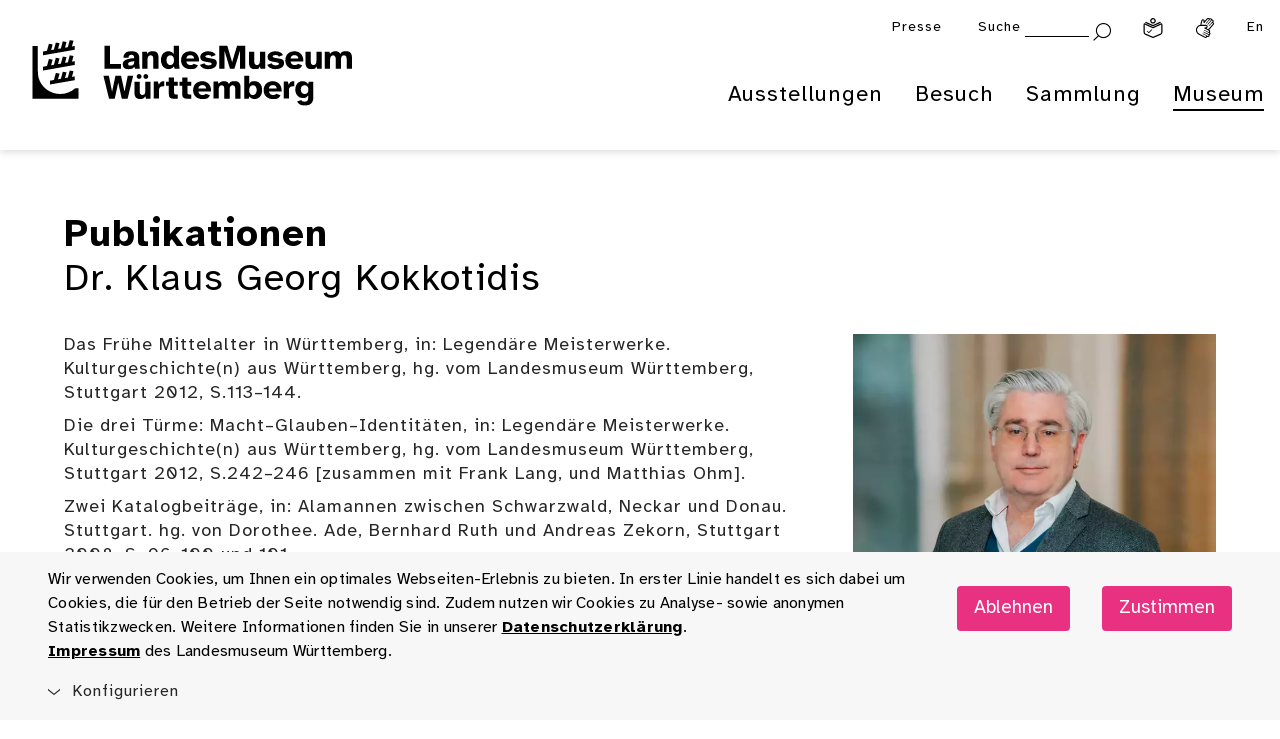

--- FILE ---
content_type: text/html; charset=utf-8
request_url: https://www.landesmuseum-stuttgart.de/museum/team/archaeologie/publikationen-dr-kokkotidis
body_size: 10154
content:
<!DOCTYPE html>
<html lang="de">
<head>

<meta charset="utf-8">
<!-- 
	This website is powered by TYPO3 - inspiring people to share!
	TYPO3 is a free open source Content Management Framework initially created by Kasper Skaarhoj and licensed under GNU/GPL.
	TYPO3 is copyright 1998-2026 of Kasper Skaarhoj. Extensions are copyright of their respective owners.
	Information and contribution at https://typo3.org/
-->


<link rel="icon" href="/lmw_relaunch/components/header/assets/favicon_landesmuseum_neu.png" type="image/png">

<meta http-equiv="x-ua-compatible" content="ie=edge">
<meta name="generator" content="TYPO3 CMS">
<meta name="viewport" content="width=device-width, initial-scale=1">
<meta name="description" content="Museumsarbeit ist Teamarbeit. Von der Direktion bis hin zu den Aufsichtskräften sorgen zahlreiche Köpfe und Hände sorgen, dass der Besuch im Museum zu einem besonderen Erlebnis wird.">
<meta property="og:type" content="website">
<meta property="og:url" content="https://www.landesmuseum-stuttgart.de/museum/team/archaeologie/publikationen-dr-kokkotidis">
<meta property="og:title" content="Publikationen Dr. Kokkotidis">
<meta property="og:description" content="Museumsarbeit ist Teamarbeit. Von der Direktion bis hin zu den Aufsichtskräften sorgen zahlreiche Köpfe und Hände sorgen, dass der Besuch im Museum zu einem besonderen Erlebnis wird.">
<meta name="twitter:card" content="summary">
<meta name="twitter:site" content="@lmw">
<meta name="twitter:title" content="Publikationen Dr. Kokkotidis">
<meta name="twitter:description" content="Museumsarbeit ist Teamarbeit. Von der Direktion bis hin zu den Aufsichtskräften sorgen zahlreiche Köpfe und Hände sorgen, dass der Besuch im Museum zu einem besonderen Erlebnis wird.">
<meta property="fb:app_id" content="1116307281872942">


<link rel="stylesheet" href="/typo3temp/assets/css/dfa708fd75bfa3bf7b62d2c65c0849ac.css?1732524369" media="all">
<link rel="stylesheet" href="/lmw_relaunch/lmw_prototype/static/lmw/css/main.css?1768296912" media="all">



<script src="/lmw_relaunch/lmw_prototype/static/lmw/main.js?1768296912" async="async"></script>


<title>Publikationen Dr. Kokkotidis&nbsp;&#124; Landesmuseum Württemberg</title>
<meta property="og:image" content="https://www.landesmuseum-stuttgart.de//fileadmin/user_upload/landesumuseum_stuttgart_veranstaltungen.jpg" />
<meta name="twitter:image" content="https://www.landesmuseum-stuttgart.de//fileadmin/user_upload/landesumuseum_stuttgart_veranstaltungen.jpg">

<link rel="canonical" href="https://www.landesmuseum-stuttgart.de/museum/team/archaeologie/publikationen-dr-kokkotidis"/>
</head>
<body id="root" style="opacity:0;" data-events="resize" data-resize class="lmw-theme" >
<!-- pid:320-->


        <!--TYPO3SEARCH_end-->
        
            
        <!--Auf allen Seiten einfügen-->
        <div class="cookie-disclaimer-wrap" id="cookie-disclaimer">
            <div class="cookie-disclaimer grid-container">
              <div class="grid-x grid-padding-x align-right align-middle">
                 <div class="small-12 medium-9 large-auto cell small-spacing-xs medium-spacing-none">
                    <p class="hint-text">
                        
                    Wir verwenden Cookies, um Ihnen ein optimales Webseiten-Erlebnis zu bieten. In erster Linie handelt
                    es sich dabei um Cookies, die für den Betrieb der Seite notwendig sind. Zudem nutzen wir Cookies zu
                    Analyse- sowie anonymen Statistikzwecken. Weitere Informationen finden Sie in unserer
                
                        <a title="Datenschutzerklärung" href="/datenschutz">
                            Datenschutzerklärung
                        </a>.<br>
                        <a title="Impressum" href="/impressum">
                            Impressum
                        </a>
                        des Landesmuseum Württemberg.
                    </p>
                 </div>
                 <div class="small-12 medium-3 large-shrink cookie-button-must cell">
                     <button class="button primary small-spacing-s">
                         Ablehnen
                     </button>
                 </div>
                 <div class="small-12 medium-3 large-shrink cookie-button-all cell">
                     <button class="button primary small-spacing-s">
                         Zustimmen
                     </button>
                 </div>
                 <div class="small-12 cell">
                    <div class="cookie-selector">
                       <div class="accordion" data-accordion data-allow-all-closed="true" data-multi-expand="true">
                          <div class='accordion-item' data-accordion-item>
                             <a href='#' class='accordion-title outer-accordion-title'>
                                 <span class="closed-text">Konfigurieren</span>
                                 <span class="open-text">Konfigurieren</span>
                             </a>
                             <div class='accordion-content' data-tab-content>
                                <div class="accordion" data-accordion data-allow-all-closed="true" data-multi-expand="false">
                                   <div class='accordion-item' data-accordion-item>
                                      <a href='#' class='accordion-title'>Notwendige Cookies</a>
                                      <div class="switch">
                                        <input class="switch-input" disabled checked="checked" id="mustHaveCookies" type="checkbox" name="mustHaveCookies" value="1">
                                        <label class="switch-paddle" for="mustHaveCookies">
                                          <span class="show-for-sr">Notwendige Cookies</span>
                                        </label>
                                      </div>
                                      <div class='accordion-content' data-tab-content>
                                         <div class="rte">
                                            <p>
                                                
                    Diese Cookies sind zur Funktion der Webseite erforderlich und können von Ihnen nicht deaktiviert werden.
                    In der Regel werden diese Cookies nur als Reaktion auf von Ihnen getätigte Aktionen gesetzt, z.B. beim
                    Ausfüllen von Formularen. So lassen sich die verschiedenen Anfragen Ihres Browsers einer gemeinsamen Sitzung
                    zuordnen. Dadurch wird ihr Rechner wiedererkannt, wenn Sie auf die Webseite zurückkehren. Sie können Ihren
                    Browser so einstellen, dass dieser Cookies blockiert. Es stehen dann jedoch nicht mehr alle Funktionalitäten
                    dieser Seite zur Verfügung.
                
                                            </p>
                                         </div>
                                      </div>
                                   </div>
                                   <div class='accordion-item' data-accordion-item>
                                      <a href='#' class='accordion-title'>Tracking Cookies</a>
                                      <div class="switch">
                                        <input class="switch-input" id="trackingCookies" type="checkbox" name="trackingCookies" value="2">
                                        <label class="switch-paddle" for="trackingCookies">
                                          <span class="show-for-sr">Tracking Cookies</span>
                                        </label>
                                      </div>
                                      <div class='accordion-content' data-tab-content>
                                         <div class="rte">
                                            <p>
                                                
                    Auf dieser Webseite werden mit Technologien von Matomo / Matomo Tag Manager Daten zu Marketingzwecken
                    gesammelt und anonym gespeichert. Diese Cookies ermöglichen es uns, z.B. Seitenaufrufe und Klicks zu
                    zählen, damit wir die Leistung unserer Webseite messen und verbessern können.
                
                                            </p>
                                         </div>
                                      </div>
                                   </div>
                                   <div class='accordion-item' data-accordion-item>
                                      <a href='#' class='accordion-title'>Cookies von Drittanbietern</a>
                                      <div class="switch">
                                        <input class="switch-input" id="thirdPartyCookies" type="checkbox" name="thirdPartyCookies" value="4">
                                        <label class="switch-paddle" for="thirdPartyCookies">
                                          <span class="show-for-sr">Cookies von Drittanbietern</span>
                                        </label>
                                      </div>
                                      <div class='accordion-content' data-tab-content>
                                         <div class="rte">
                                            <p>
                                                
                    Auf unserer Website sehen Sie eingebettete Videos, die auf unserem Youtube-Kanal hochgeladen wurden.
                    Bei Wiedergabe dieser Videos wird ein Cookie gesetzt, mit dem Youtube ein Profil Ihrer Interessen erstellt.
                
                                            </p>
                                         </div>
                                      </div>
                                   </div>
                                </div>
                                <div class="cookie-button-selection">
                                    <button class="button secondary hollow small-spacing-none">
                                        Gewählten Cookies zustimmen
                                    </button>
                                </div>
                             </div>
                          </div>
                       </div>
                    </div>
                 </div>
              </div>
            </div>
        </div>
    
        
        <div class="off-canvas-wrapper">
            
            <div class="off-canvas position-right" id="offCanvas" data-off-canvas data-trap-focus="true">
                <div class="grid-x grid-padding-x">
                    <div class="cell small-12 withbutton">
                        <button class="close-button" aria-label="Menü schließen" type="button" data-close>
                           <i class="icon icon-schliessen "></i>
                        </button>
                        <ul class="vertical menu drilldown" data-drilldown data-auto-height="true" data-animate-height="true" data-back-button="<li class='js-drilldown-back'><a title='Eine Ebene zurück' tabindex='0'>Zurück</a></li>">
                            
                                <li>
                                    <a title="Ausstellungen" href="https://www.landesmuseum-stuttgart.de/ausstellungen/untermenuebereich-1">Ausstellungen</a>
                                    
                                        <ul class="menu vertical nested">
                                            <li>
                                                
                                                    <a title="Legendäre MeisterWerke" href="https://www.landesmuseum-stuttgart.de/ausstellungen/legendaere-meisterwerke">
                                                        Legendäre MeisterWerke
                                                    </a>
                                                
                                                    <a title="Antike | Kelten | Kunstkammer" href="https://www.landesmuseum-stuttgart.de/ausstellungen/antike-kelten-kunstkammer">
                                                        Antike | Kelten | Kunstkammer
                                                    </a>
                                                
                                                    <a title="Uhren | wiss. Instrumente" href="https://www.landesmuseum-stuttgart.de/ausstellungen/uhren-wiss-instrumente">
                                                        Uhren | wiss. Instrumente
                                                    </a>
                                                
                                                    <a title="Glas aus 4 Jahrtausenden" href="https://www.landesmuseum-stuttgart.de/ausstellungen/glas">
                                                        Glas aus 4 Jahrtausenden
                                                    </a>
                                                
                                                    <a title="Musikinstrumente" href="https://www.landesmuseum-stuttgart.de/ausstellungen/musikinstrumente">
                                                        Musikinstrumente
                                                    </a>
                                                
                                                
                                                    <a title="Die Sammlung Hohenzollern" href="https://www.landesmuseum-stuttgart.de/ausstellungen/sammlung-hohenzollern">
                                                        Die Sammlung Hohenzollern
                                                    </a>
                                                
                                                    <a title="ZeitReise Keltenland" href="https://www.landesmuseum-stuttgart.de/ausstellungen/zeitreise-keltenland">
                                                        ZeitReise Keltenland
                                                    </a>
                                                
                                                    <a title="Rückblick" href="https://www.landesmuseum-stuttgart.de/ausstellungen/rueckblick">
                                                        Rückblick
                                                    </a>
                                                
                                                    <a title="Weltkulturerbe" href="https://www.landesmuseum-stuttgart.de/ausstellungen/weltkulturerbe">
                                                        Weltkulturerbe
                                                    </a>
                                                
                                            </li>
                                        </ul>
                                    
                                </li>
                            
                                <li>
                                    <a title="Besuch" href="https://www.landesmuseum-stuttgart.de/besuch/besuchsinformationen">Besuch</a>
                                    
                                        <ul class="menu vertical nested">
                                            <li>
                                                
                                                    <a title="Öffnungszeiten &amp; Preise" href="https://www.landesmuseum-stuttgart.de/besuch/besuchsinformationen">
                                                        Öffnungszeiten &amp; Preise
                                                    </a>
                                                
                                                    <a title="Tickets" href="https://www.landesmuseum-stuttgart.de/tickets">
                                                        Tickets
                                                    </a>
                                                
                                                    <a title="Veranstaltungskalender" href="https://www.landesmuseum-stuttgart.de/besuch/veranstaltungen">
                                                        Veranstaltungskalender
                                                    </a>
                                                
                                                    <a title="Führungen" href="https://www.landesmuseum-stuttgart.de/besuch/fuehrungen">
                                                        Führungen
                                                    </a>
                                                
                                                    <a title="Dürnitz | Café, Lounge &amp; Shop" href="https://www.landesmuseum-stuttgart.de/besuch/duernitz-kulturlounge">
                                                        Dürnitz | Café, Lounge &amp; Shop
                                                    </a>
                                                
                                                
                                                    <a title="Barrierefrei" href="https://www.landesmuseum-stuttgart.de/besuch/barrierefrei">
                                                        Barrierefrei
                                                    </a>
                                                
                                                    <a title="App" href="https://www.landesmuseum-stuttgart.de/app">
                                                        App
                                                    </a>
                                                
                                                    <a title="Digitaler Besuch" href="https://www.landesmuseum-stuttgart.de/besuch/digitaler-besuch">
                                                        Digitaler Besuch
                                                    </a>
                                                
                                                    <a title="Kita &amp; Schule" href="https://www.landesmuseum-stuttgart.de/besuch/kita-schule">
                                                        Kita &amp; Schule
                                                    </a>
                                                
                                            </li>
                                        </ul>
                                    
                                </li>
                            
                                <li>
                                    <a title="Sammlung" href="https://www.landesmuseum-stuttgart.de/sammlung/archaeologie">Sammlung</a>
                                    
                                        <ul class="menu vertical nested">
                                            <li>
                                                
                                                    <a title="Sammlung Online" href="https://www.landesmuseum-stuttgart.de/sammlung/sammlung-online">
                                                        Sammlung Online
                                                    </a>
                                                
                                                    <a title="Archäologie" href="https://www.landesmuseum-stuttgart.de/sammlung/archaeologie">
                                                        Archäologie
                                                    </a>
                                                
                                                    <a title="Kunst- und Kulturgeschichte" href="https://www.landesmuseum-stuttgart.de/sammlung/kunst-und-kulturgeschichte">
                                                        Kunst- und Kulturgeschichte
                                                    </a>
                                                
                                                    <a title="Populär- und Alltagskultur" href="https://www.landesmuseum-stuttgart.de/sammlung/populaer-und-alltagskultur">
                                                        Populär- und Alltagskultur
                                                    </a>
                                                
                                                    <a title="Restaurierung" href="https://www.landesmuseum-stuttgart.de/sammlung/restaurierung">
                                                        Restaurierung
                                                    </a>
                                                
                                                
                                                    <a title="Forschungsprojekte" href="https://www.landesmuseum-stuttgart.de/sammlung/forschungsprojekte">
                                                        Forschungsprojekte
                                                    </a>
                                                
                                                    <a title="Provenienzforschung" href="https://www.landesmuseum-stuttgart.de/sammlung/provenienzforschung">
                                                        Provenienzforschung
                                                    </a>
                                                
                                                    <a title="Leihverkehr" href="https://www.landesmuseum-stuttgart.de/sammlung/leihverkehr">
                                                        Leihverkehr
                                                    </a>
                                                
                                                    <a title="Bilderservice &amp; Bibliothek" href="https://www.landesmuseum-stuttgart.de/sammlung/bilderservice-bibliothek">
                                                        Bilderservice &amp; Bibliothek
                                                    </a>
                                                
                                            </li>
                                        </ul>
                                    
                                </li>
                            
                                <li>
                                    <a title="Museum" href="https://www.landesmuseum-stuttgart.de/museum/ueber-das-museum">Museum</a>
                                    
                                        <ul class="menu vertical nested">
                                            <li>
                                                
                                                    <a title="Über das Museum" href="https://www.landesmuseum-stuttgart.de/museum/ueber-das-museum">
                                                        Über das Museum
                                                    </a>
                                                
                                                    <a title="Altes Schloss" href="https://www.landesmuseum-stuttgart.de/museum/altes-schloss">
                                                        Altes Schloss
                                                    </a>
                                                
                                                    <a title="Raumvermietung" href="https://www.landesmuseum-stuttgart.de/museum/raumvermietung">
                                                        Raumvermietung
                                                    </a>
                                                
                                                    <a title="Team" href="https://www.landesmuseum-stuttgart.de/museum/team">
                                                        Team
                                                    </a>
                                                
                                                    <a title="Stellenangebote" href="https://www.landesmuseum-stuttgart.de/museum/stellenangebote">
                                                        Stellenangebote
                                                    </a>
                                                
                                                    <a title="Spenden &amp; Fördern" href="https://www.landesmuseum-stuttgart.de/museum/spenden-foerdern">
                                                        Spenden &amp; Fördern
                                                    </a>
                                                
                                                    <a title="Fördergesellschaft" href="https://www.landesmuseum-stuttgart.de/museum/foerdergesellschaft">
                                                        Fördergesellschaft
                                                    </a>
                                                
                                                
                                                    <a title="Kindermuseum Junges Schloss" href="https://www.landesmuseum-stuttgart.de/museum/kindermuseum-junges-schloss">
                                                        Kindermuseum Junges Schloss
                                                    </a>
                                                
                                                    <a title="Museum der Alltagskultur" href="https://www.museum-der-alltagskultur.de/">
                                                        Museum der Alltagskultur
                                                    </a>
                                                
                                                    <a title="Zweigmuseen" href="https://www.landesmuseum-stuttgart.de/museum/zweigmuseen">
                                                        Zweigmuseen
                                                    </a>
                                                
                                                    <a title="Landesstelle für Museen Baden-Württemberg" href="https://www.landesstelle.de/" rel="noreferrer">
                                                        Landesstelle für Museen Baden-Württemberg
                                                    </a>
                                                
                                                    <a title="Landesstelle für Alltagskultur" href="https://www.landesmuseum-stuttgart.de/museum/landesstelle-fuer-alltagskultur">
                                                        Landesstelle für Alltagskultur
                                                    </a>
                                                
                                                    <a title="Zentrum für Kulturelle Teilhabe Baden-Württemberg" href="https://kulturelle-teilhabe-bw.de/" rel="noreferrer">
                                                        Zentrum für Kulturelle Teilhabe Baden-Württemberg
                                                    </a>
                                                
                                            </li>
                                        </ul>
                                    
                                </li>
                            
                        </ul>
                        
    

    
    

    <ul class="vertical menu drilldown"><li><a title="Presse" href="https://www.landesmuseum-stuttgart.de/presse-1">Presse</a></li></ul>


                    </div>
                    <div class="teaser-column cell">
                        
                        <div class="header-teaser grid-container grid-container-padded" data-teaser-url="https://www.landesmuseum-stuttgart.de/offcanvas-teaser">
                        </div>
                    </div>
                </div>
            </div>
    
            <div class="off-canvas-content" data-off-canvas-content>
                
        
        
                
                
                
            

        <div id="top"></div><!-- anchor for scroll-top, root just does not sound right -->
        <header class="main-head">
           <div class="app-banner hide-for-medium" style="display:none;">
              <div class="grid-x align-middle">
                 <div class="shrink cell"><a href="#" class="remove"><i class="icon icon-schliessen"></i></a></div>
                 <div class="shrink cell"><img src="/components/app-banner/assets/app-banner.png" alt="Landesmuseum Württemberg" /></div>
                 <div class="text-wrap shrink cell">
                    <div class="headline h4">LMW App</div>
                    <p>Ihr digitaler Museumsbegleiter</p>
                 </div>
                 <div class="button-wrap shrink cell"><a class="button primary small-spacing-none" target="_blank" href="https://lmw.fluxguide.com/fluxguide/appstore">anzeigen</a></div>
              </div>
           </div>
            
            <div class="header-wrap section">
                <div class="grid-container-fluid">
                    <div class="grid-x grid-padding-x align-justify align-top">
                        <div class="logo-wrap cell small-3 medium-4 menu-entry">
                            <div class="logo grid-x">
                                    
                                        <a aria-label="Startseite des Landesmuseums Baden-Württemberg" class="lmw-noborder" href="https://www.landesmuseum-stuttgart.de/">
                                            <img class="logo-trademark cell align-self-top" alt="Landesmuseum Württemberg" src="/components/header/assets/lmw-bildmarke.png" width="443" height="571" />
                                            <img class="logo-claim cell align-self-top" alt="Landesmuseum Württemberg" src="/components/header/assets/lmw-logo-claim.svg" width="1115" height="231" />
                                        </a>
                                    
                                    
                                    
                                </div>
                            
                        </div>
                        
                
                        <div class="dropdown-menu-docking-point cell small-9 medium-8">
                            <div class="grid-x grid-padding-x align-right">
                                
                                     <!--Top-Navigation for lmw & maw-->
                                     <nav class="top-navigation cell small-12" aria-label="Top Navigation">
                                        <div class="grid-x grid-padding-x align-right">
                                            <div class="offcanvas-trigger-wrap cell shrink hide-for-medium">
                                                <button type="button" aria-label="Menü öffnen" data-toggle="offCanvas">
        <i class='icon icon-burger'></i>
    </button>
                                            </div>
                                            
    

    
    

    <div class="cell shrink hide-for-small show-for-medium"><a title="Presse" href="https://www.landesmuseum-stuttgart.de/presse-1">Presse</a></div>


                                            <div class="cell shrink search-wrap">
                                                <div class="hide-for-small show-for-large">
                                                    
                                                    
                                                    
        
            

        
        <form method="post" id="tx_indexedsearchbox" action="
            /suche?tx_indexedsearch_pi2%5Baction%5D=search&amp;tx_indexedsearch_pi2%5Bcontroller%5D=Search&amp;cHash=127e9b85d1f0e86d701a10c804ef2d6c
        ">

            <div class="tx-indexedsearch-hidden-fields">
                <input type="hidden" name="tx_indexedsearch_pi2[search][_sections]" value="0">
                <input id="tx_indexedsearchbox_freeIndexUid" type="hidden" name="tx_indexedsearch_pi2[search][_freeIndexUid]" value="_">
                <input id="tx_indexedsearchbox_pointer" type="hidden" name="tx_indexedsearch_pi2[search][pointer]" value="0">
                <input type="hidden" name="tx_indexedsearch_pi2[search][ext]" value="">
                <input type="hidden" name="tx_indexedsearch_pi2[search][searchType]" value="1">
                <input type="hidden" name="tx_indexedsearch_pi2[search][defaultOperand]" value="0">
                <input type="hidden" name="tx_indexedsearch_pi2[search][mediaType]" value="0">
                <input type="hidden" name="tx_indexedsearch_pi2[search][sortOrder]" value="rank_first">
                <input type="hidden" name="tx_indexedsearch_pi2[search][group]" value="0">
                <input type="hidden" name="tx_indexedsearch_pi2[search][languageUid]" value="0">
                <input type="hidden" name="tx_indexedsearch_pi2[search][desc]" value="0">
                <input type="hidden" name="tx_indexedsearch_pi2[search][numberOfResults]" value="10,25,50,100">
                <input type="hidden" name="tx_indexedsearch_pi2[search][extendedSearch]" value="">
            </div>

            <label for="suchbegriff">Suche</label>
            <input class="searchinput" id="suchbegriff" type="text" name="tx_indexedsearch_pi2[search][sword]">
            <button type="submit" value="Submit" aria-label="Suche abschicken">
                
        <i class='icon icon-lupe'></i>
    
            </button>

        </form>

                                                       
        
    
                                                </div>
                                                <a class="show-for-small hide-for-large" title="Suche" href="https://www.landesmuseum-stuttgart.de/suche">
                                                    
        <i class='icon icon-lupe'></i>
    
                                                </a>
                                            </div>
                                            
                                                
                                                    <div class="cell shrink">
                                                        <a aria-label="Leichte Sprache" class="iconlink" href="https://www.landesmuseum-stuttgart.de/leichte-sprache">
                                                            <img src="/components/header/assets/leichte-sprache.svg" alt="">
                                                        </a>
                                                    </div>
                                                
                                                
                                                    <div class="cell shrink">
                                                        <a aria-label="Gebärdensprache" class="iconlink" href="https://www.landesmuseum-stuttgart.de/deutsche-gebaerdensprache">
                                                            <img src="/components/header/assets/gebaerdensprache.svg" alt="">
                                                        </a>
                                                    </div>
                                                
                                            
                                            
                                                
                                                
                                                    <div class="cell shrink lang">
                                                        
                                                        
                                                            
                                                        
                                                        <a aria-label="Englisch " href="https://www.landesmuseum-stuttgart.de/en/visit/visitor-information">En</a>
                                                    </div>
                                                
                                            
                                        </div>
                                    </nav>
                                
                                <nav class="main-navigation cell small-12 show-for-medium" aria-label="Hauptnavigation">
                                    <ul class="dropdown menu grid-x grid-padding-x align-justify" data-dropdown-menu data-click-open="true" data-disable-hover="true">
                                        
                                            <li class="
                                                menu-entry is-dropdown-submenu-parent cell shrink
                                                
                                            ">
                                                <a title="Ausstellungen" href="https://www.landesmuseum-stuttgart.de/ausstellungen/untermenuebereich-1">Ausstellungen</a>
                                                
                                                    <ul class="menu submenu is-dropdown-submenu">
                                                        <li>
                                                            <div class="grid-x grid-padding-x">
                                                                <div class="sub-menu-entries cell small-8">
                                                                    <div class="grid-x grid-margin-x">
                                                                        <div class="menu-column cell small-6">
                                                                            
                                                                                <div class="cell shrink">
                                                                                    <a class="light iconright small-spacing-none" title="Legendäre MeisterWerke" href="https://www.landesmuseum-stuttgart.de/ausstellungen/legendaere-meisterwerke">
                                                                                        Legendäre MeisterWerke
                                                                                    </a>
                                                                                </div>
                                                                            
                                                                                <div class="cell shrink">
                                                                                    <a class="light iconright small-spacing-none" title="Antike | Kelten | Kunstkammer" href="https://www.landesmuseum-stuttgart.de/ausstellungen/antike-kelten-kunstkammer">
                                                                                        Antike | Kelten | Kunstkammer
                                                                                    </a>
                                                                                </div>
                                                                            
                                                                                <div class="cell shrink">
                                                                                    <a class="light iconright small-spacing-none" title="Uhren | wiss. Instrumente" href="https://www.landesmuseum-stuttgart.de/ausstellungen/uhren-wiss-instrumente">
                                                                                        Uhren | wiss. Instrumente
                                                                                    </a>
                                                                                </div>
                                                                            
                                                                                <div class="cell shrink">
                                                                                    <a class="light iconright small-spacing-none" title="Glas aus 4 Jahrtausenden" href="https://www.landesmuseum-stuttgart.de/ausstellungen/glas">
                                                                                        Glas aus 4 Jahrtausenden
                                                                                    </a>
                                                                                </div>
                                                                            
                                                                                <div class="cell shrink">
                                                                                    <a class="light iconright small-spacing-none" title="Musikinstrumente" href="https://www.landesmuseum-stuttgart.de/ausstellungen/musikinstrumente">
                                                                                        Musikinstrumente
                                                                                    </a>
                                                                                </div>
                                                                            
                                                                        </div>
                                                                        <div class="menu-column cell small-6">
                                                                            
                                                                                <div class="cell shrink">
                                                                                    <a class="light iconright small-spacing-none" title="Die Sammlung Hohenzollern" href="https://www.landesmuseum-stuttgart.de/ausstellungen/sammlung-hohenzollern">
                                                                                        Die Sammlung Hohenzollern
                                                                                    </a>
                                                                                </div>
                                                                            
                                                                                <div class="cell shrink">
                                                                                    <a class="light iconright small-spacing-none" title="ZeitReise Keltenland" href="https://www.landesmuseum-stuttgart.de/ausstellungen/zeitreise-keltenland">
                                                                                        ZeitReise Keltenland
                                                                                    </a>
                                                                                </div>
                                                                            
                                                                                <div class="cell shrink">
                                                                                    <a class="light iconright small-spacing-none" title="Rückblick" href="https://www.landesmuseum-stuttgart.de/ausstellungen/rueckblick">
                                                                                        Rückblick
                                                                                    </a>
                                                                                </div>
                                                                            
                                                                                <div class="cell shrink">
                                                                                    <a class="light iconright small-spacing-none" title="Weltkulturerbe" href="https://www.landesmuseum-stuttgart.de/ausstellungen/weltkulturerbe">
                                                                                        Weltkulturerbe
                                                                                    </a>
                                                                                </div>
                                                                            
                                                                        </div>
                                                                    </div>
                                                                </div>
                                                                <div class="teaser-column cell small-4">
                                                                    <div class="header-teaser grid-container grid-container-padded"
                                                                         data-teaser-url="https://www.landesmuseum-stuttgart.de/ausstellungen/untermenuebereich-teaser"
                                                                    >
                                                                    </div>
                                                                </div>
                                                            </div>
                                                        </li>
                                                    </ul>
                                                
                                            </li>
                                        
                                            <li class="
                                                menu-entry is-dropdown-submenu-parent cell shrink
                                                
                                            ">
                                                <a title="Besuch" href="https://www.landesmuseum-stuttgart.de/besuch/besuchsinformationen">Besuch</a>
                                                
                                                    <ul class="menu submenu is-dropdown-submenu">
                                                        <li>
                                                            <div class="grid-x grid-padding-x">
                                                                <div class="sub-menu-entries cell small-8">
                                                                    <div class="grid-x grid-margin-x">
                                                                        <div class="menu-column cell small-6">
                                                                            
                                                                                <div class="cell shrink">
                                                                                    <a class="light iconright small-spacing-none" title="Öffnungszeiten &amp; Preise" target="_top" href="https://www.landesmuseum-stuttgart.de/besuch/besuchsinformationen">
                                                                                        Öffnungszeiten &amp; Preise
                                                                                    </a>
                                                                                </div>
                                                                            
                                                                                <div class="cell shrink">
                                                                                    <a class="light iconright small-spacing-none" title="Tickets" href="https://www.landesmuseum-stuttgart.de/tickets">
                                                                                        Tickets
                                                                                    </a>
                                                                                </div>
                                                                            
                                                                                <div class="cell shrink">
                                                                                    <a class="light iconright small-spacing-none" title="Veranstaltungskalender" href="https://www.landesmuseum-stuttgart.de/besuch/veranstaltungen">
                                                                                        Veranstaltungskalender
                                                                                    </a>
                                                                                </div>
                                                                            
                                                                                <div class="cell shrink">
                                                                                    <a class="light iconright small-spacing-none" title="Führungen" href="https://www.landesmuseum-stuttgart.de/besuch/fuehrungen">
                                                                                        Führungen
                                                                                    </a>
                                                                                </div>
                                                                            
                                                                                <div class="cell shrink">
                                                                                    <a class="light iconright small-spacing-none" title="Dürnitz | Café, Lounge &amp; Shop" href="https://www.landesmuseum-stuttgart.de/besuch/duernitz-kulturlounge">
                                                                                        Dürnitz | Café, Lounge &amp; Shop
                                                                                    </a>
                                                                                </div>
                                                                            
                                                                        </div>
                                                                        <div class="menu-column cell small-6">
                                                                            
                                                                                <div class="cell shrink">
                                                                                    <a class="light iconright small-spacing-none" title="Barrierefrei" href="https://www.landesmuseum-stuttgart.de/besuch/barrierefrei">
                                                                                        Barrierefrei
                                                                                    </a>
                                                                                </div>
                                                                            
                                                                                <div class="cell shrink">
                                                                                    <a class="light iconright small-spacing-none" title="App" href="https://www.landesmuseum-stuttgart.de/app">
                                                                                        App
                                                                                    </a>
                                                                                </div>
                                                                            
                                                                                <div class="cell shrink">
                                                                                    <a class="light iconright small-spacing-none" title="Digitaler Besuch" href="https://www.landesmuseum-stuttgart.de/besuch/digitaler-besuch">
                                                                                        Digitaler Besuch
                                                                                    </a>
                                                                                </div>
                                                                            
                                                                                <div class="cell shrink">
                                                                                    <a class="light iconright small-spacing-none" title="Kita &amp; Schule" href="https://www.landesmuseum-stuttgart.de/besuch/kita-schule">
                                                                                        Kita &amp; Schule
                                                                                    </a>
                                                                                </div>
                                                                            
                                                                        </div>
                                                                    </div>
                                                                </div>
                                                                <div class="teaser-column cell small-4">
                                                                    <div class="header-teaser grid-container grid-container-padded"
                                                                         data-teaser-url="https://www.landesmuseum-stuttgart.de/besuch/untermenuebereich-teaser"
                                                                    >
                                                                    </div>
                                                                </div>
                                                            </div>
                                                        </li>
                                                    </ul>
                                                
                                            </li>
                                        
                                            <li class="
                                                menu-entry is-dropdown-submenu-parent cell shrink
                                                
                                            ">
                                                <a title="Sammlung" href="https://www.landesmuseum-stuttgart.de/sammlung/archaeologie">Sammlung</a>
                                                
                                                    <ul class="menu submenu is-dropdown-submenu">
                                                        <li>
                                                            <div class="grid-x grid-padding-x">
                                                                <div class="sub-menu-entries cell small-8">
                                                                    <div class="grid-x grid-margin-x">
                                                                        <div class="menu-column cell small-6">
                                                                            
                                                                                <div class="cell shrink">
                                                                                    <a class="light iconright small-spacing-none" title="Sammlung Online" href="https://www.landesmuseum-stuttgart.de/sammlung/sammlung-online">
                                                                                        Sammlung Online
                                                                                    </a>
                                                                                </div>
                                                                            
                                                                                <div class="cell shrink">
                                                                                    <a class="light iconright small-spacing-none" title="Archäologie" href="https://www.landesmuseum-stuttgart.de/sammlung/archaeologie">
                                                                                        Archäologie
                                                                                    </a>
                                                                                </div>
                                                                            
                                                                                <div class="cell shrink">
                                                                                    <a class="light iconright small-spacing-none" title="Kunst- und Kulturgeschichte" href="https://www.landesmuseum-stuttgart.de/sammlung/kunst-und-kulturgeschichte">
                                                                                        Kunst- und Kulturgeschichte
                                                                                    </a>
                                                                                </div>
                                                                            
                                                                                <div class="cell shrink">
                                                                                    <a class="light iconright small-spacing-none" title="Populär- und Alltagskultur" href="https://www.landesmuseum-stuttgart.de/sammlung/populaer-und-alltagskultur">
                                                                                        Populär- und Alltagskultur
                                                                                    </a>
                                                                                </div>
                                                                            
                                                                                <div class="cell shrink">
                                                                                    <a class="light iconright small-spacing-none" title="Restaurierung" href="https://www.landesmuseum-stuttgart.de/sammlung/restaurierung">
                                                                                        Restaurierung
                                                                                    </a>
                                                                                </div>
                                                                            
                                                                        </div>
                                                                        <div class="menu-column cell small-6">
                                                                            
                                                                                <div class="cell shrink">
                                                                                    <a class="light iconright small-spacing-none" title="Forschungsprojekte" href="https://www.landesmuseum-stuttgart.de/sammlung/forschungsprojekte">
                                                                                        Forschungsprojekte
                                                                                    </a>
                                                                                </div>
                                                                            
                                                                                <div class="cell shrink">
                                                                                    <a class="light iconright small-spacing-none" title="Provenienzforschung" href="https://www.landesmuseum-stuttgart.de/sammlung/provenienzforschung">
                                                                                        Provenienzforschung
                                                                                    </a>
                                                                                </div>
                                                                            
                                                                                <div class="cell shrink">
                                                                                    <a class="light iconright small-spacing-none" title="Leihverkehr" href="https://www.landesmuseum-stuttgart.de/sammlung/leihverkehr">
                                                                                        Leihverkehr
                                                                                    </a>
                                                                                </div>
                                                                            
                                                                                <div class="cell shrink">
                                                                                    <a class="light iconright small-spacing-none" title="Bilderservice &amp; Bibliothek" href="https://www.landesmuseum-stuttgart.de/sammlung/bilderservice-bibliothek">
                                                                                        Bilderservice &amp; Bibliothek
                                                                                    </a>
                                                                                </div>
                                                                            
                                                                        </div>
                                                                    </div>
                                                                </div>
                                                                <div class="teaser-column cell small-4">
                                                                    <div class="header-teaser grid-container grid-container-padded"
                                                                         data-teaser-url="https://www.landesmuseum-stuttgart.de/sammlung/untermenuebereich-teaser"
                                                                    >
                                                                    </div>
                                                                </div>
                                                            </div>
                                                        </li>
                                                    </ul>
                                                
                                            </li>
                                        
                                            <li class="
                                                menu-entry is-dropdown-submenu-parent cell shrink
                                                current
                                            ">
                                                <a title="Museum" href="https://www.landesmuseum-stuttgart.de/museum/ueber-das-museum">Museum</a>
                                                
                                                    <ul class="menu submenu is-dropdown-submenu">
                                                        <li>
                                                            <div class="grid-x grid-padding-x">
                                                                <div class="sub-menu-entries cell small-8">
                                                                    <div class="grid-x grid-margin-x">
                                                                        <div class="menu-column cell small-6">
                                                                            
                                                                                <div class="cell shrink">
                                                                                    <a class="light iconright small-spacing-none" title="Über das Museum" href="https://www.landesmuseum-stuttgart.de/museum/ueber-das-museum">
                                                                                        Über das Museum
                                                                                    </a>
                                                                                </div>
                                                                            
                                                                                <div class="cell shrink">
                                                                                    <a class="light iconright small-spacing-none" title="Altes Schloss" href="https://www.landesmuseum-stuttgart.de/museum/altes-schloss">
                                                                                        Altes Schloss
                                                                                    </a>
                                                                                </div>
                                                                            
                                                                                <div class="cell shrink">
                                                                                    <a class="light iconright small-spacing-none" title="Raumvermietung" href="https://www.landesmuseum-stuttgart.de/museum/raumvermietung">
                                                                                        Raumvermietung
                                                                                    </a>
                                                                                </div>
                                                                            
                                                                                <div class="cell shrink">
                                                                                    <a class="light iconright small-spacing-none" title="Team" href="https://www.landesmuseum-stuttgart.de/museum/team">
                                                                                        Team
                                                                                    </a>
                                                                                </div>
                                                                            
                                                                                <div class="cell shrink">
                                                                                    <a class="light iconright small-spacing-none" title="Stellenangebote" href="https://www.landesmuseum-stuttgart.de/museum/stellenangebote">
                                                                                        Stellenangebote
                                                                                    </a>
                                                                                </div>
                                                                            
                                                                                <div class="cell shrink">
                                                                                    <a class="light iconright small-spacing-none" title="Spenden &amp; Fördern" href="https://www.landesmuseum-stuttgart.de/museum/spenden-foerdern">
                                                                                        Spenden &amp; Fördern
                                                                                    </a>
                                                                                </div>
                                                                            
                                                                                <div class="cell shrink">
                                                                                    <a class="light iconright small-spacing-none" title="Fördergesellschaft" href="https://www.landesmuseum-stuttgart.de/museum/foerdergesellschaft">
                                                                                        Fördergesellschaft
                                                                                    </a>
                                                                                </div>
                                                                            
                                                                        </div>
                                                                        <div class="menu-column cell small-6">
                                                                            
                                                                                <div class="cell shrink">
                                                                                    <a class="light iconright small-spacing-none" title="Kindermuseum Junges Schloss" href="https://www.landesmuseum-stuttgart.de/museum/kindermuseum-junges-schloss">
                                                                                        Kindermuseum Junges Schloss
                                                                                    </a>
                                                                                </div>
                                                                            
                                                                                <div class="cell shrink">
                                                                                    <a class="light iconright small-spacing-none" title="Museum der Alltagskultur" target="_blank" href="https://www.museum-der-alltagskultur.de/">
                                                                                        Museum der Alltagskultur
                                                                                    </a>
                                                                                </div>
                                                                            
                                                                                <div class="cell shrink">
                                                                                    <a class="light iconright small-spacing-none" title="Zweigmuseen" href="https://www.landesmuseum-stuttgart.de/museum/zweigmuseen">
                                                                                        Zweigmuseen
                                                                                    </a>
                                                                                </div>
                                                                            
                                                                                <div class="cell shrink">
                                                                                    <a class="light iconright small-spacing-none" title="Landesstelle für Museen Baden-Württemberg" target="_blank" href="https://www.landesstelle.de/" rel="noreferrer">
                                                                                        Landesstelle für Museen Baden-Württemberg
                                                                                    </a>
                                                                                </div>
                                                                            
                                                                                <div class="cell shrink">
                                                                                    <a class="light iconright small-spacing-none" title="Landesstelle für Alltagskultur" href="https://www.landesmuseum-stuttgart.de/museum/landesstelle-fuer-alltagskultur">
                                                                                        Landesstelle für Alltagskultur
                                                                                    </a>
                                                                                </div>
                                                                            
                                                                                <div class="cell shrink">
                                                                                    <a class="light iconright small-spacing-none" title="Zentrum für Kulturelle Teilhabe Baden-Württemberg" target="_blank" href="https://kulturelle-teilhabe-bw.de/" rel="noreferrer">
                                                                                        Zentrum für Kulturelle Teilhabe Baden-Württemberg
                                                                                    </a>
                                                                                </div>
                                                                            
                                                                        </div>
                                                                    </div>
                                                                </div>
                                                                <div class="teaser-column cell small-4">
                                                                    <div class="header-teaser grid-container grid-container-padded"
                                                                         data-teaser-url="https://www.landesmuseum-stuttgart.de/museum/untermenuebereich-teaser"
                                                                    >
                                                                    </div>
                                                                </div>
                                                            </div>
                                                        </li>
                                                    </ul>
                                                
                                            </li>
                                        
                                    </ul>
                                </nav>
                            </div>
                        </div>
                    </div>
                </div>
            </div>
        </header>
    
                <main>
                    
                        <div class="header-content-spacer small-spacing-l"></div>
                    
                    <!--TYPO3SEARCH_begin-->
                    
                        
<!-- c12929 initium--><!--TYPO3SEARCH_end--><div class="section column-control"><div class="grid-container grid-container-padded"><div class="grid-x grid-padding-x align-center"><div class="cell small-12"><div id="c12929" class="column-control-container grid-padding-x grid-x align-stretch align-left  "><!--TYPO3SEARCH_begin--><!-- c12935 initium--><!--TYPO3SEARCH_end--><div id="c12935" class='cell small-12 smallmedium-12 medium-12 large-12      '><!--TYPO3SEARCH_begin--><!-- c12936 initium--><h1 class="headline small-spacing-m"><span>
                    
                            Publikationen
                        
                </span><span class="sub">
                        
                                Dr. Klaus Georg Kokkotidis
                            
                    </span></h1><!-- c12936 finis--><!--TYPO3SEARCH_end--></div><!-- c12935 finis--><!-- c12932 initium--><!--TYPO3SEARCH_end--><div id="c12932" class='cell small-12 smallmedium-12 medium-8 large-8      '><!--TYPO3SEARCH_begin--><!-- c12934 initium--><div class="small-spacing-none"><p>Das Frühe Mittelalter in Württemberg, in: Legendäre Meisterwerke. Kulturgeschichte(n) aus Württemberg, hg. vom Landesmuseum Württemberg, Stuttgart 2012, S.113–144.</p><p>Die drei Türme: Macht–Glauben–Identitäten, in: Legendäre Meisterwerke. Kulturgeschichte(n) aus Württemberg, hg. vom Landesmuseum Württemberg, Stuttgart 2012, S.242–246 [zusammen mit Frank Lang, und Matthias Ohm].</p><p>Zwei Katalogbeiträge, in: Alamannen zwischen Schwarzwald, Neckar und Donau. Stuttgart. hg. von Dorothee. Ade, Bernhard Ruth und Andreas Zekorn, Stuttgart 2008, S. 96–100 und 101.</p><p>The Warrior of Gültlingen (Germany), in: Rome and the Barbarians. The birth of a new world / Rom und die Barbaren. Europa zur Zeit der Völkerwanderung. Ausstellungskatalog Venedig, Palazzo Grassi und Bonn, Kunst- und Ausstellungshalle der Bundesrepublik Deutschland, Mailand und München 2008, S. 318f.</p><p>Antikes Glas online, in: Antike Welt. Zeitschrift für Archäologie und Kulturgeschichte, Bd.6 (2006), S. 103–105 [mit Nina Willburger].</p><p>Katalogbeiträge, in: Alamannen zwischen Schwarzwald, Neckar und Donau. Ausstellungskatalog Schloss Glatt u. a., hrsg. von Dorothee Ade, Stuttgart 2008, S. 96–100 und 101.</p></div><!-- c12934 finis--><!--TYPO3SEARCH_end--></div><!-- c12932 finis--><!-- c12931 initium--><!--TYPO3SEARCH_end--><div id="c12931" class='cell small-12 smallmedium-6 medium-4 large-4      '><!--TYPO3SEARCH_begin--><!-- c12937 initium--><!-- c6455 initium--><figure class="small-spacing-s"><img src='/fileadmin/_processed_/0/2/csm_Kokkotidis_Georg_n_7e9634e338.webp' data-src='{"small":"/fileadmin/_processed_/0/2/csm_Kokkotidis_Georg_n_13f5f93d67.webp","medium":"/fileadmin/_processed_/0/2/csm_Kokkotidis_Georg_n_803c751e21.webp","large":"/fileadmin/_processed_/0/2/csm_Kokkotidis_Georg_n_665fad4605.webp","full":"/fileadmin/_processed_/0/2/csm_Kokkotidis_Georg_n_18b026af77.webp"}' alt="" title="" height="800" width="1200" /></figure><!-- c6455 finis--><!-- c6454 initium--><div class="small-spacing-s"><p><strong>Dr. Klaus Georg Kokkotidis</strong><br>Referatsleitung Archäologie des Frühen und Hohen Mittelalters<br><br>Tel 0711 89 535 204<br><a href="mailto:georg.kokkotidis@landesmuseum-stuttgart.de"><u>georg.kokkotidis@</u></a><br><a href="mailto:georg.kokkotidis@landesmuseum-stuttgart.de"><u>landesmuseum-stuttgart.de</u></a></p></div><!-- c6454 finis--><!-- c12937 finis--><!--TYPO3SEARCH_end--></div><!-- c12931 finis--><!--TYPO3SEARCH_end--></div></div></div></div></div><!-- c12929 finis-->


                    
                    <!--TYPO3SEARCH_end-->
                </main>
                
        
                <footer class="new">
                    <div class="grid-container">
                        <nav class="social-navigation grid-x grid-padding-x align-center align-middle" aria-label="Social Media Navigation und Links">
                            
        
        
        
        
            
        
        
            <div class="some-buttons cell large-shrink medium-spacing-l">
        
        
        
                <div class="some-holder grid-x grid-padding-x small-padding-collapse">
                    <div class="cell small-2 medium-shrink">
                        <a href="https://www.instagram.com/lmwstuttgart/" title="LMW auf Instagram" target="_blank"><img src="/lmw_relaunch/components/footer/assets/instagram_light.svg" alt=""></a>
                    </div>
                    <div class="cell small-2 medium-shrink">
                        <a href="http://www.facebook.com/LMWStuttgart" title="LMW auf Facebook" target="_blank"><img src="/lmw_relaunch/components/footer/assets/facebook_light.svg" alt=""></a>
                    </div>
                    <div class="cell small-2 medium-shrink">
                        <a href="http://www.youtube.com/user/LMWStuttgart" title="LMW auf YouTube" target="_blank"><img src="/lmw_relaunch/components/footer/assets/youtube_light.svg" alt=""></a>
                    </div>
                    
                            <div class="cell small-2 medium-shrink primary">
                                <a href="https://blog.landesmuseum-stuttgart.de/" title="LMW Blog" target="_blank"><span>Blog</span></a>
                            </div>
                        
                    
                        <div class="cell small-2 medium-shrink primary">
                           <a href="https://lmw.fluxguide.com/fluxguide/appstore" title="LMW App" target="_blank"><span>App</span></a>
                        </div>
                                        
                </div>
            </div> 
    
                            <div class="cell small-12 ">
                                <hr class="small-spacing-s">
                            </div>
                        </nav>
                        <div class="grid-x grid-padding-x" data-equalizer data-equalize-on="medium">
                            
    

    
    

    <div class="cell small-12 medium-6"><div class="same-height-block" data-equalizer-watch><div class="section-title"><h2 class="headline"><span>Newsletter</span></h2></div><div class="section-info small-spacing-s medium-spacing-m"><p>Immer auf dem Laufenden sein!</p><a class="button primary hollow" title="Jetzt Newsletter abonnieren" href="https://www.landesmuseum-stuttgart.de/museum/newsletter">Jetzt Newsletter abonnieren</a></div></div></div>


                            <div class="cell small-12 medium-6">
                                <div class="same-height-block grid-x grid-padding-x align-middle" data-equalizer-watch>
                                    <div class="section-title cell small-12">
                                      <h2 class="headline">
                                        <span>
                                            Erlebe das LMW auch hier
                                        </span>
                                      </h2>
                                    </div>
                                    
                                    
                                        
                                        
                                        
                                        
                                        
        
        <div class="image-teaser cell small-shrink small-spacing-m">
            <a href="https://www.junges-schloss.de/" target="_blank">
                <img src="/lmw_relaunch/components/footer/assets/junges_schloss_logo_neu.svg" alt="Junges Schloss" title="Startseite des Jungen Schlosses" />
            </a>
        </div>
    
                                        
        <div class="image-teaser cell small-shrink small-spacing-m">
            
                    <a class="lmw-noborder" title="Startseite des Museums der Alltagskultur" target="_blank" href="https://www.museum-der-alltagskultur.de/">
                        <img src="/lmw_relaunch/components/footer/assets/maw-logo-claim.svg" alt="Museum der Alltagskultur" />
                    </a>
                
        </div>
    
                                    
                                    
                                    
                                </div>
                            </div>                        
                             <div class="cell small-12 medium-6">
                                 
                                    
    

    
    

    <nav class="footer-list-nav grid-x grid-padding-x large-spacing-m" aria-label="Ausgewählte Seiten"><ul class="cell small-12"><li><a class="light iconright small-spacing-none" title="Sammlung Online" href="https://www.landesmuseum-stuttgart.de/sammlung/sammlung-online">Sammlung Online <i class="icon icon-arrow-right"></i></a></li><li><a class="light iconright small-spacing-none" title="Spenden &amp; Fördern" href="https://www.landesmuseum-stuttgart.de/museum/spenden-foerdern">Spenden &amp; Fördern <i class="icon icon-arrow-right"></i></a></li><li><a class="light iconright small-spacing-none" title="Presse" href="https://www.landesmuseum-stuttgart.de/presse-1">Presse <i class="icon icon-arrow-right"></i></a></li></ul></nav>


                                 
                                 
                                     <nav class="footer-review-nav grid-x grid-padding-x align-bottom" aria-label="Bewertungen">
                                        <div class="image-teaser cell small-4 small-spacing-m">
                                           <a href="https://www.tripadvisor.de/Attraction_Review-g187291-d243376-Reviews-Landesmuseum_Wurttemberg-Stuttgart_Baden_Wurttemberg.html" target="_blank" title="Tripadvisor">
                                              <img src="/lmw_relaunch/components/footer/assets/tripadvisor_bewertung_dark.svg" alt="Tripadvisor" />
                                           </a>
                                        </div>
                                        <div class="image-teaser cell small-4 small-spacing-m">
                                            <a target="_blank" href="https://www.google.com/maps/place/Landesmuseum+W%C3%BCrttemberg/@48.7773476,9.1774463,17z/data=!3m1!4b1!4m5!3m4!1s0x4799db357767a845:0xe5ff1c850dc2ca00!8m2!3d48.7773476!4d9.179635">
                                                <img src="/lmw_relaunch/components/footer/assets/google-bewertung_dark.svg" alt="Google Bewertung" />
                                            </a>
                                        </div>
                                    </nav>
                                 
                                 
                            </div>
                            
                                <div class="cell small-12 medium-6">
                                    
    

    
    

    <nav class="footer-popular-nav grid-x grid-padding-x large-spacing-m" aria-label="Häufig besucht"><div class="section-title cell small-12"><h2 class="headline"><span>Häufig besucht</span></h2></div><ul class="cell small-12"><li><a class="light iconright small-spacing-none" title="Altes Schloss" href="https://www.landesmuseum-stuttgart.de/museum/altes-schloss">Altes Schloss <i class="icon icon-arrow-right"></i></a></li><li><a class="light iconright small-spacing-none" title="Veranstaltungen" href="https://www.landesmuseum-stuttgart.de/veranstaltungen">Veranstaltungen <i class="icon icon-arrow-right"></i></a></li><li><a class="light iconright small-spacing-none" title="Öffnungszeiten" href="https://www.landesmuseum-stuttgart.de/besuch/besuchsinformationen">Öffnungszeiten <i class="icon icon-arrow-right"></i></a></li><li><a class="light iconright small-spacing-none" title="Online-Ticketshop" target="_blank" href="https://landesmuseum-stuttgart.de/tickets" rel="noreferrer">Online-Ticketshop <i class="icon icon-arrow-right"></i></a></li><li><a class="light iconright small-spacing-none" title="LMW Digital" href="https://www.landesmuseum-stuttgart.de/besuch/digitaler-besuch">LMW Digital <i class="icon icon-arrow-right"></i></a></li><li><a class="light iconright small-spacing-none" title="Sammlung Online" href="https://www.landesmuseum-stuttgart.de/sammlung/sammlung-online">Sammlung Online <i class="icon icon-arrow-right"></i></a></li><li><a class="light iconright small-spacing-none" title="Team" href="https://www.landesmuseum-stuttgart.de/museum/team">Team <i class="icon icon-arrow-right"></i></a></li><li><a class="light iconright small-spacing-none" title="Stellenangebote" href="https://www.landesmuseum-stuttgart.de/museum/stellenangebote">Stellenangebote <i class="icon icon-arrow-right"></i></a></li></ul></nav>


                                </div>
                            
                        </div>
                        
    

    
    

    <nav class="foot-navigation grid-x grid-padding-x align-justify" aria-label="Weitere Informationen"><div class="cell small-12"><hr class="small-spacing-s"></div><div class="cell small-12 medium-shrink"><div class="grid-x grid-padding-x align-justify"><div class="cell shrink lang">
                                        English
                                    </div><div class="cell shrink"><a class="light small-spacing-none" href="https://www.landesmuseum-stuttgart.de/kontakt">Kontakt</a></div><div class="cell shrink"><a class="light small-spacing-none" href="https://www.landesmuseum-stuttgart.de/impressum">Impressum</a></div><div class="cell shrink"><a class="light small-spacing-none" href="https://www.landesmuseum-stuttgart.de/datenschutz">Datenschutz</a></div><div class="cell shrink"><a class="light small-spacing-none" href="https://www.landesmuseum-stuttgart.de/erklaerung-zur-barrierefreiheit">Erklärung zur Barrierefreiheit</a></div></div></div><div class="cell small-12 medium-shrink"><p>© Landesmuseum Württemberg, Stuttgart, 2026</p></div></nav>


                    </div>
                    <div class="scroll-top-button">
                        
                        <a href="#top" class="dark iconright small-spacing-none" aria-label="Auf der Seite nach oben scrollen">
        <i class='icon icon-arrow-up'></i>
    </a>
                    </div>
                </footer>
            
    
            </div>
        </div>



<!-- kyok -->
</body>
</html>

--- FILE ---
content_type: text/css; charset=utf-8
request_url: https://www.landesmuseum-stuttgart.de/typo3temp/assets/css/dfa708fd75bfa3bf7b62d2c65c0849ac.css?1732524369
body_size: 1262
content:
/* default styles for extension "tx_frontend" */
    .ce-align-left { text-align: left; }
    .ce-align-center { text-align: center; }
    .ce-align-right { text-align: right; }

    .ce-table td, .ce-table th { vertical-align: top; }

    .ce-textpic, .ce-image, .ce-nowrap .ce-bodytext, .ce-gallery, .ce-row, .ce-uploads li, .ce-uploads div { overflow: hidden; }

    .ce-left .ce-gallery, .ce-column { float: left; }
    .ce-center .ce-outer { position: relative; float: right; right: 50%; }
    .ce-center .ce-inner { position: relative; float: right; right: -50%; }
    .ce-right .ce-gallery { float: right; }

    .ce-gallery figure { display: table; margin: 0; }
    .ce-gallery figcaption { display: table-caption; caption-side: bottom; }
    .ce-gallery img { display: block; }
    .ce-gallery iframe { border-width: 0; }
    .ce-border img,
    .ce-border iframe {
        border: 2px solid #000000;
        padding: 0px;
    }

    .ce-intext.ce-right .ce-gallery, .ce-intext.ce-left .ce-gallery, .ce-above .ce-gallery {
        margin-bottom: 10px;
    }
    .ce-image .ce-gallery { margin-bottom: 0; }
    .ce-intext.ce-right .ce-gallery { margin-left: 10px; }
    .ce-intext.ce-left .ce-gallery { margin-right: 10px; }
    .ce-below .ce-gallery { margin-top: 10px; }

    .ce-column { margin-right: 10px; }
    .ce-column:last-child { margin-right: 0; }

    .ce-row { margin-bottom: 10px; }
    .ce-row:last-child { margin-bottom: 0; }

    .ce-above .ce-bodytext { clear: both; }

    .ce-intext.ce-left ol, .ce-intext.ce-left ul { padding-left: 40px; overflow: auto; }

    /* Headline */
    .ce-headline-left { text-align: left; }
    .ce-headline-center { text-align: center; }
    .ce-headline-right { text-align: right; }

    /* Uploads */
    .ce-uploads { margin: 0; padding: 0; }
    .ce-uploads li { list-style: none outside none; margin: 1em 0; }
    .ce-uploads img { float: left; padding-right: 1em; vertical-align: top; }
    .ce-uploads span { display: block; }

    /* Table */
    .ce-table { width: 100%; max-width: 100%; }
    .ce-table th, .ce-table td { padding: 0.5em 0.75em; vertical-align: top; }
    .ce-table thead th { border-bottom: 2px solid #dadada; }
    .ce-table th, .ce-table td { border-top: 1px solid #dadada; }
    .ce-table-striped tbody tr:nth-of-type(odd) { background-color: rgba(0,0,0,.05); }
    .ce-table-bordered th, .ce-table-bordered td { border: 1px solid #dadada; }

    /* Space */
    .frame-space-before-extra-small { margin-top: 1em; }
    .frame-space-before-small { margin-top: 2em; }
    .frame-space-before-medium { margin-top: 3em; }
    .frame-space-before-large { margin-top: 4em; }
    .frame-space-before-extra-large { margin-top: 5em; }
    .frame-space-after-extra-small { margin-bottom: 1em; }
    .frame-space-after-small { margin-bottom: 2em; }
    .frame-space-after-medium { margin-bottom: 3em; }
    .frame-space-after-large { margin-bottom: 4em; }
    .frame-space-after-extra-large { margin-bottom: 5em; }

    /* Frame */
    .frame-ruler-before:before { content: ''; display: block; border-top: 1px solid rgba(0,0,0,0.25); margin-bottom: 2em; }
    .frame-ruler-after:after { content: ''; display: block; border-bottom: 1px solid rgba(0,0,0,0.25); margin-top: 2em; }
    .frame-indent { margin-left: 15%; margin-right: 15%; }
    .frame-indent-left { margin-left: 33%; }
    .frame-indent-right { margin-right: 33%; }
/* default styles for extension "tx_form" */
    .captcha { margin-bottom: .5rem; }
    .captcha a { margin-left: .5rem; }
    .captcha--reloading img { opacity: 0.5; }
    .captcha--reloading a { cursor: auto; }
    .captcha--spin .captcha__reload svg { animation: spin 0.8s infinite linear; }
    .captcha__audio__mute { display: none; }
    .captcha--playing .captcha__audio__mute { display: inherit; }
    .captcha--playing .captcha__audio__sound { display: none; }
    @keyframes spin {
          from {transform:rotate(359deg);}
          to {transform:rotate(0deg);}
        }
/* default styles for extension "tx_lmwfce" */
    textarea.f3-form-error {
        background-color:#FF9F9F;
        border: 1px #FF0000 solid;
    }

    input.f3-form-error {
        background-color:#FF9F9F;
        border: 1px #FF0000 solid;
    }

    .tx-lmw-fce table {
        border-collapse:separate;
        border-spacing:10px;
    }

    .tx-lmw-fce table th {
        font-weight:bold;
    }

    .tx-lmw-fce table td {
        vertical-align:top;
    }

    .typo3-messages .message-error {
        color:red;
    }

    .typo3-messages .message-ok {
        color:green;
    }
